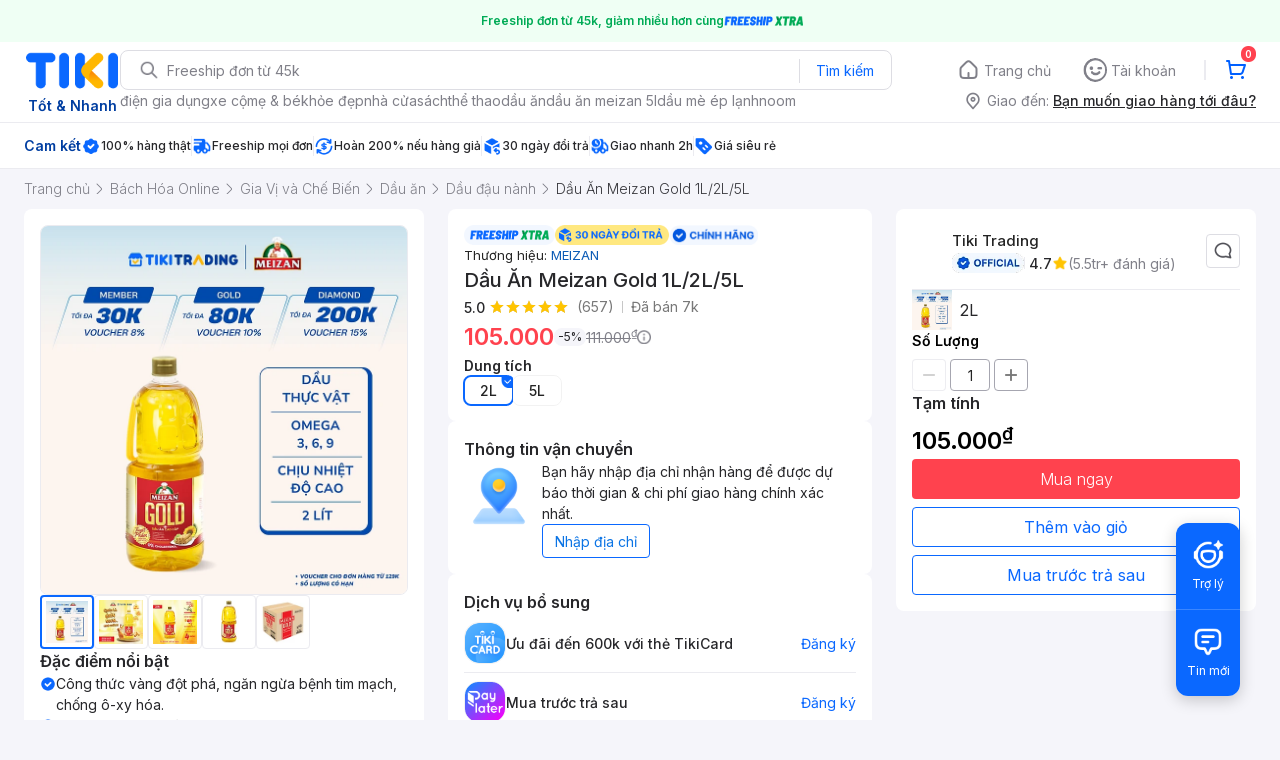

--- FILE ---
content_type: text/html; charset=utf-8
request_url: https://ti.ki/Os4/03NVXDPI?TIKI_URI=https%3A%2F%2Ftiki.vn%2Fdau-an-meizan-gold-1l-2l-5l-p133683792.html%3Fspid%3D4319479&utm_term=TAPM.QTEwMDEwOTM0OXwyODY4ODAzNzEwMDUyNTF8OTk5OXwzfDA6NDQuMTkyLjQ0LjMwOlBDOlVua25vd24%3D_TAPP.A100109349_TAPT.TI2
body_size: 1951
content:
<!DOCTYPE html><html><head><meta name="viewport" content="width=device-width"/><meta charSet="utf-8"/><title>Mua Dầu Ăn Meizan Gold 1L / 2L / 5L - 2L tại Tiki Trading</title><meta name="description" content="Dầu Ăn Meizan Gold 1L / 2L / 5L - 2L tại Tiki Trading giá cực tốt, hoàn tiền 111% nếu hàng giả, nhiều mã giảm giá hôm nay, freeship, giao nhanh 2h. Mua hàng nhanh chóng, thanh toán an toàn tại Tiki. Mua ngay!"/><meta property="og:title" content="Mua Dầu Ăn Meizan Gold 1L / 2L / 5L - 2L tại Tiki Trading"/><meta property="og:type" content="website"/><meta property="og:description" content="Dầu Ăn Meizan Gold 1L / 2L / 5L - 2L tại Tiki Trading giá cực tốt, hoàn tiền 111% nếu hàng giả, nhiều mã giảm giá hôm nay, freeship, giao nhanh 2h. Mua hàng nhanh chóng, thanh toán an toàn tại Tiki. Mua ngay!"/><meta property="og:image" content="https://salt.tikicdn.com/cache/280x280/ts/product/ff/94/13/9e0e03255499cbc499238b7f579fc7c8.png"/><meta property="og:url" content="https://tiki.vn/dau-an-meizan-gold-1l-2l-5l-p133683792.html?spid=4319479"/><meta property="fb:app_id" content="220558114759707"/><meta property="al:ios:app_store_id" content="958100553"/><meta property="al:ios:app_name" content="Tiki"/><meta property="al:ios:url" content="https://tiki.vn/dau-an-meizan-gold-1l-2l-5l-p133683792.html?spid=4319479&amp;utm_source=adpia.vn&amp;utm_medium=tiki-aff&amp;utm_campaign=AFF_NBR_ADP_UNK_TIKIVN-03NVXDPI_ALL_VN_ALL_UNK_UNK_TAPX.eb83b402-2811-41c6-9746-698d38dfc3b3_TAPU.0579661f-c26e-4a9a-af03-7aee187a85d4&amp;utm_content=Adpia+Office+Link&amp;utm_term=TAPM.QTEwMDEwOTM0OXwyODY4ODAzNzEwMDUyNTF8OTk5OXwzfDA6NDQuMTkyLjQ0LjMwOlBDOlVua25vd24%3D_TAPP.A100109349_TAPT.TI2&amp;tclid=b456758b-9b8f-4573-9108-a35be03d0cf1&amp;fsl=true&amp;isOpenStore=false&amp;trackId=6973ecf64313b396e544b133&amp;osName=Mac&amp;deepLink=tikivn%3A%2F%2Fproducts%2F133683792%3Fspid%3D4319479%26utm_source%3Dadpia.vn%26utm_medium%3Dtiki-aff%26utm_campaign%3DAFF_NBR_ADP_UNK_TIKIVN-03NVXDPI_ALL_VN_ALL_UNK_UNK_TAPX.eb83b402-2811-41c6-9746-698d38dfc3b3_TAPU.0579661f-c26e-4a9a-af03-7aee187a85d4%26utm_content%3DAdpia%2BOffice%2BLink%26utm_term%3DTAPM.QTEwMDEwOTM0OXwyODY4ODAzNzEwMDUyNTF8OTk5OXwzfDA6NDQuMTkyLjQ0LjMwOlBDOlVua25vd24%253D_TAPP.A100109349_TAPT.TI2%26tclid%3Db456758b-9b8f-4573-9108-a35be03d0cf1&amp;clickId=32f24f4b-f90b-4d2e-8093-8a6b21f834b7&amp;fullUrl=https%3A%2F%2Fti.ki%2FOs4%2F03NVXDPI%3FTIKI_URI%3Dhttps%253A%252F%252Ftiki.vn%252Fdau-an-meizan-gold-1l-2l-5l-p133683792.html%253Fspid%253D4319479%26utm_term%3DTAPM.QTEwMDEwOTM0OXwyODY4ODAzNzEwMDUyNTF8OTk5OXwzfDA6NDQuMTkyLjQ0LjMwOlBDOlVua25vd24%253D_TAPP.A100109349_TAPT.TI2&amp;isFBApp=false&amp;deepLinkData=&amp;hash=03NVXDPI"/><meta property="al:android:url" content="https://ti.ki/Os4/03NVXDPI?TIKI_URI=https%3A%2F%2Ftiki.vn%2Fdau-an-meizan-gold-1l-2l-5l-p133683792.html%3Fspid%3D4319479&amp;utm_term=TAPM.QTEwMDEwOTM0OXwyODY4ODAzNzEwMDUyNTF8OTk5OXwzfDA6NDQuMTkyLjQ0LjMwOlBDOlVua25vd24%3D_TAPP.A100109349_TAPT.TI2"/><meta property="al:android:app_name" content="Tiki"/><meta property="al:android:package" content="vn.tiki.app.tikiandroid"/><meta name="next-head-count" content="16"/><noscript data-n-css=""></noscript><script defer="" nomodule="" src="https://ti-ki.tikicdn.com/_next/static/chunks/polyfills-5cd94c89d3acac5f.js"></script><script src="https://ti-ki.tikicdn.com/_next/static/chunks/webpack-a56c6cd851c9a938.js" defer=""></script><script src="https://ti-ki.tikicdn.com/_next/static/chunks/framework-7d0dc5588c5f0fc5.js" defer=""></script><script src="https://ti-ki.tikicdn.com/_next/static/chunks/main-4621c02e0c5dfd0a.js" defer=""></script><script src="https://ti-ki.tikicdn.com/_next/static/chunks/pages/_app-a2c00c692bc5e9ff.js" defer=""></script><script src="https://ti-ki.tikicdn.com/_next/static/chunks/dfd19d20-904d0446025b3c6c.js" defer=""></script><script src="https://ti-ki.tikicdn.com/_next/static/chunks/e971612a-ae7c0c334c5fb78e.js" defer=""></script><script src="https://ti-ki.tikicdn.com/_next/static/chunks/606-5b4f61dcd6e2814e.js" defer=""></script><script src="https://ti-ki.tikicdn.com/_next/static/chunks/350-3e88387f6e6b19bb.js" defer=""></script><script src="https://ti-ki.tikicdn.com/_next/static/chunks/pages/%5Bhash%5D/%5Bvariation%5D-ac51ca821fc4ae58.js" defer=""></script><script src="https://ti-ki.tikicdn.com/_next/static/JlwvDtNYUW3TmCtvkvzRL/_buildManifest.js" defer=""></script><script src="https://ti-ki.tikicdn.com/_next/static/JlwvDtNYUW3TmCtvkvzRL/_ssgManifest.js" defer=""></script><script src="https://ti-ki.tikicdn.com/_next/static/JlwvDtNYUW3TmCtvkvzRL/_middlewareManifest.js" defer=""></script></head><body><div id="__next" data-reactroot=""></div><script id="__NEXT_DATA__" type="application/json">{"props":{"pageProps":{"metaData":{"ogTitle":"Mua Dầu Ăn Meizan Gold 1L / 2L / 5L - 2L tại Tiki Trading","ogUrl":"https://tiki.vn/dau-an-meizan-gold-1l-2l-5l-p133683792.html?spid=4319479","ogType":"website","ogImage":{"url":"https://salt.tikicdn.com/cache/280x280/ts/product/ff/94/13/9e0e03255499cbc499238b7f579fc7c8.png","width":null,"height":null,"type":"png"},"ogDescription":"Dầu Ăn Meizan Gold 1L / 2L / 5L - 2L tại Tiki Trading giá cực tốt, hoàn tiền 111% nếu hàng giả, nhiều mã giảm giá hôm nay, freeship, giao nhanh 2h. Mua hàng nhanh chóng, thanh toán an toàn tại Tiki. Mua ngay!"},"fullUrl":"https://ti.ki/Os4/03NVXDPI?TIKI_URI=https%3A%2F%2Ftiki.vn%2Fdau-an-meizan-gold-1l-2l-5l-p133683792.html%3Fspid%3D4319479\u0026utm_term=TAPM.QTEwMDEwOTM0OXwyODY4ODAzNzEwMDUyNTF8OTk5OXwzfDA6NDQuMTkyLjQ0LjMwOlBDOlVua25vd24%3D_TAPP.A100109349_TAPT.TI2","redirectTo":"https://tiki.vn/dau-an-meizan-gold-1l-2l-5l-p133683792.html?spid=4319479\u0026utm_source=adpia.vn\u0026utm_medium=tiki-aff\u0026utm_campaign=AFF_NBR_ADP_UNK_TIKIVN-03NVXDPI_ALL_VN_ALL_UNK_UNK_TAPX.eb83b402-2811-41c6-9746-698d38dfc3b3_TAPU.0579661f-c26e-4a9a-af03-7aee187a85d4\u0026utm_content=Adpia+Office+Link\u0026utm_term=TAPM.QTEwMDEwOTM0OXwyODY4ODAzNzEwMDUyNTF8OTk5OXwzfDA6NDQuMTkyLjQ0LjMwOlBDOlVua25vd24%3D_TAPP.A100109349_TAPT.TI2\u0026tclid=b456758b-9b8f-4573-9108-a35be03d0cf1\u0026fsl=true\u0026isOpenStore=false\u0026trackId=6973ecf64313b396e544b133\u0026osName=Mac\u0026deepLink=tikivn%3A%2F%2Fproducts%2F133683792%3Fspid%3D4319479%26utm_source%3Dadpia.vn%26utm_medium%3Dtiki-aff%26utm_campaign%3DAFF_NBR_ADP_UNK_TIKIVN-03NVXDPI_ALL_VN_ALL_UNK_UNK_TAPX.eb83b402-2811-41c6-9746-698d38dfc3b3_TAPU.0579661f-c26e-4a9a-af03-7aee187a85d4%26utm_content%3DAdpia%2BOffice%2BLink%26utm_term%3DTAPM.QTEwMDEwOTM0OXwyODY4ODAzNzEwMDUyNTF8OTk5OXwzfDA6NDQuMTkyLjQ0LjMwOlBDOlVua25vd24%253D_TAPP.A100109349_TAPT.TI2%26tclid%3Db456758b-9b8f-4573-9108-a35be03d0cf1\u0026clickId=32f24f4b-f90b-4d2e-8093-8a6b21f834b7\u0026fullUrl=https%3A%2F%2Fti.ki%2FOs4%2F03NVXDPI%3FTIKI_URI%3Dhttps%253A%252F%252Ftiki.vn%252Fdau-an-meizan-gold-1l-2l-5l-p133683792.html%253Fspid%253D4319479%26utm_term%3DTAPM.QTEwMDEwOTM0OXwyODY4ODAzNzEwMDUyNTF8OTk5OXwzfDA6NDQuMTkyLjQ0LjMwOlBDOlVua25vd24%253D_TAPP.A100109349_TAPT.TI2\u0026isFBApp=false\u0026deepLinkData=\u0026hash=03NVXDPI","userAgent":"Mozilla/5.0 (Macintosh; Intel Mac OS X 10_15_7) AppleWebKit/537.36 (KHTML, like Gecko) Chrome/131.0.0.0 Safari/537.36; ClaudeBot/1.0; +claudebot@anthropic.com)","deviceInfo":{"client":{"type":"browser","name":"Chrome","version":"131.0","engine":"Blink","engineVersion":""},"os":{"name":"Mac","version":"10.15","platform":""},"device":{"type":"desktop","brand":"Apple","model":""},"bot":{"name":"Generic Bot","category":"","url":"","producer":{"name":"","url":""}}},"hash":"03NVXDPI"}},"page":"/[hash]/[variation]","query":{"TIKI_URI":"https://tiki.vn/dau-an-meizan-gold-1l-2l-5l-p133683792.html?spid=4319479","utm_term":"TAPM.QTEwMDEwOTM0OXwyODY4ODAzNzEwMDUyNTF8OTk5OXwzfDA6NDQuMTkyLjQ0LjMwOlBDOlVua25vd24=_TAPP.A100109349_TAPT.TI2","hash":"Os4","variation":"03NVXDPI"},"buildId":"JlwvDtNYUW3TmCtvkvzRL","assetPrefix":"https://ti-ki.tikicdn.com","isFallback":false,"customServer":true,"gip":true,"scriptLoader":[]}</script></body></html>

--- FILE ---
content_type: application/javascript; charset=UTF-8
request_url: https://frontend.tikicdn.com/_desktop-next/_next/static/chunks/27509.4b293fa69ce6b562.js
body_size: 3900
content:
"use strict";(self.webpackChunk_N_E=self.webpackChunk_N_E||[]).push([[27509],{41581:function(n,t,e){e.d(t,{Z:function(){return _}});var i=e(85034),o=e(70169),r=e(19989),l=e(24246),c=e(5016),a=e(27378),s=e(61403),d=e.n(s),u=e(94822);function p(){var n=(0,r.Z)(["\n\tposition: relative;\n\tpadding: 8px 8px;\n"]);return p=function(){return n},n}function f(){var n=(0,r.Z)(["\n\tpadding: 0px calc(28px + 16px);\n"]);return f=function(){return n},n}function h(){var n=(0,r.Z)(["\n\ttext-align: center;\n\n\tdisplay: -webkit-box;\n\t-webkit-box-orient: vertical;\n\t-webkit-line-clamp: 1;\n\toverflow: hidden;\n\tmax-height: 32px;\n\tword-break: break-word;\n\tcolor: #27272a;\n\ttext-align: center;\n\tfont-family: Inter;\n\tfont-size: 16px;\n\tfont-weight: 600;\n\tline-height: 150%; /* 24px */\n"]);return h=function(){return n},n}function x(){var n=(0,r.Z)(["\n\theight: 1px;\n\tbackground-color: ",";\n"]);return x=function(){return n},n}function g(){var n=(0,r.Z)(["\n\tdisplay: flex;\n\twidth: 32px;\n\theight: 32px;\n\tjustify-content: center;\n\talign-items: center;\n\tflex-shrink: 0;\n"]);return g=function(){return n},n}function v(){var n=(0,r.Z)(["\n\tposition: absolute;\n\ttop: 4px;\n\tright: 8px;\n\tdisplay: flex;\n\talign-items: center;\n\tjustify-content: center;\n\tbackground: none;\n\tborder: none;\n\tpadding: 0;\n"]);return v=function(){return n},n}var m=u.default.div.withConfig({componentId:"sc-a97d82f-0"})(p()),b=u.default.div.withConfig({componentId:"sc-a97d82f-1"})(f()),w=u.default.div.withConfig({componentId:"sc-a97d82f-2"})(h()),y=u.default.div.withConfig({componentId:"sc-a97d82f-3"})(x(),c.O9.gray_20),j=u.default.img.attrs((function(n){return{src:"https://salt.tikicdn.com/ts/brickv2og/43/53/da/fe977baecb94a25778372c7b6147c8e8.png",alt:"close-bottom-sheet"}}))(g()),k=u.default.button.withConfig({componentId:"sc-a97d82f-4"})(v()),C=function(n){var t=n.title,e=n.onClose;return(0,l.jsxs)(l.Fragment,{children:[(0,l.jsxs)(m,{children:[(0,l.jsx)(b,{children:(0,l.jsx)(w,{children:t})}),(0,l.jsx)(k,{onClick:e,children:(0,l.jsx)(j,{})})]}),(0,l.jsx)(y,{})]})};function Z(){var n=(0,r.Z)(["\n  .package-bottom-sheet.ReactModal__Content {\n    transition: all 300ms ease-in;\n    transform: translateY(130%);\n  }\n  .package-bottom-sheet.ReactModal__Content--after-open {\n    transition: all 300ms ease-out;\n    transform: translateY(0);\n  }\n  .package-bottom-sheet.ReactModal__Content--before-close {\n    transition: all 300ms ease-in;\n    transform: translateY(130%);\n  }\n"]);return Z=function(){return n},n}function I(){var n=(0,r.Z)(["\n\toverflow-y: auto !important;\n"]);return I=function(){return n},n}var O=(0,u.createGlobalStyle)(Z()),N=u.default.div.withConfig({componentId:"sc-c53601f9-0"})(I());function T(){var n=(0,r.Z)(["\n  ","\n"]);return T=function(){return n},n}var M,S=(0,u.createGlobalStyle)(T(),(function(n){return n.isOpen?"\n  html {\n    overflow: hidden;\n    -webkit-overflow-scrolling: touch;\n  }\n  body {\n    overflow: hidden;\n    -webkit-overflow-scrolling: touch;\n  }\n  ":""})),z=function(){if(void 0!==M){var n=-parseInt(document.body.style.top,10),t=-parseInt(document.body.style.left,10);document.body.style.position=M.position,document.body.style.top=M.top,document.body.style.left=M.left,window.scrollTo(t,n),M=void 0}},_=function(n){var t=n.isOpen,e=n.onClose,r=void 0===e?function(){}:e,s=n.headerTitle,u=n.children,p=n.overlayStyle,f=void 0===p?{}:p,h=n.contentStyle,x=void 0===h?{}:h,g=n.mainContentStyle,v=void 0===g?{}:g,m=n.modalProps,b=void 0===m?{}:m,w=n.sheetHeaderComp,y=window.navigator&&window.navigator.platform&&(/iP(ad|hone|od)/.test(window.navigator.platform)||"MacIntel"===window.navigator.platform&&window.navigator.maxTouchPoints>1);(0,a.useEffect)((function(){return y&&(t?window.requestAnimationFrame((function(){if(void 0===M){M={position:document.body.style.position,top:document.body.style.top,left:document.body.style.left};var n=window.scrollY,t=window.scrollX,e=window.innerHeight;document.body.style.position="fixed",document.body.style.top="".concat(-n,"px"),document.body.style.left="".concat(-t,"px"),setTimeout((function(){return window.requestAnimationFrame((function(){var t=e-window.innerHeight;t&&n>=e&&(document.body.style.top=-(n+t))}))}),300)}})):z()),function(){z()}}),[t]);var j=function(){r()},k={zIndex:100,backgroundColor:c.O9.tikiNgonOverlay},Z={position:"absolute",left:0,right:0,bottom:0,padding:0,display:"flex",flexDirection:"column",border:"none",outline:"none",background:c.O9.white,color:c.O9.gray_90,minHeight:"20vh",maxHeight:"calc(var(--mobile-vh) - 56px - 24px)",borderTopLeftRadius:8,borderTopRightRadius:8,overflow:"hidden"};return(0,l.jsxs)(l.Fragment,{children:[(0,l.jsx)(O,{isOpen:t}),(0,l.jsx)(S,{isOpen:t}),(0,l.jsx)(d(),(0,o.Z)((0,i.Z)({isOpen:t,onRequestClose:j,closeTimeoutMS:200,style:{overlay:(0,i.Z)({},k,f),content:(0,i.Z)({},Z,x)},className:"package-bottom-sheet",ariaHideApp:!1},b),{children:(0,l.jsxs)(l.Fragment,{children:[w?w():s&&(0,l.jsx)(C,{title:s,onClose:j}),(0,l.jsx)(N,{style:v,children:u})]})}))]})}},27509:function(n,t,e){e.r(t),e.d(t,{default:function(){return U}});var i=e(24246),o=e(23615),r=e.n(o),l=e(27378),c=e(90104),a=e.n(c),s=e(41581),d=e(39818),u=e(19989),p=e(94822);function f(){var n=(0,u.Z)(["\n\tdisplay: flex;\n\theight: 40px;\n\tjustify-content: center;\n\talign-items: center;\n\talign-self: stretch;\n\tposition: sticky;\n\ttop: 0;\n\tbackground: white;\n\tcolor: var(--Sheet-Title---Text---Default, #27272a);\n\tfont-family: Inter;\n\tfont-size: 16px;\n\tfont-weight: 600;\n\tline-height: 24px;\n\ttext-align: center;\n\n\tborder-bottom: 1px solid #ebebf0;\n"]);return f=function(){return n},n}function h(){var n=(0,u.Z)(["\n\tmargin: 12px 16px;\n\tpadding: 8px 12px;\n\theight: 40px;\n\tbackground: #0a68ff;\n\tcolor: white;\n\tfont-size: 16px;\n\tline-height: 400;\n\tline-height: 24px;\n\tborder-radius: 4px;\n\ttext-align: center;\n\tcursor: pointer;\n"]);return h=function(){return n},n}function x(){var n=(0,u.Z)(["\n\tdisplay: flex;\n\tflex-direction: column;\n\tpadding: 12px 16px 12px 16px;\n\t.title {\n\t\tfont-size: 14px;\n\t\tfont-weight: 600;\n\t\tline-height: 21px;\n\t\tdisplay: inline-flex;\n\t\talign-items: center;\n\t\tgap: 4px;\n\t\tmargin: 4px 0px;\n\t}\n\n\tul {\n\t\tmargin-block-start: 0;\n\t\tmargin-block-end: 0;\n\t\tpadding-inline-start: 20px;\n\t\tpadding-inline-end: 12px;\n\t}\n\n\t.text {\n\t\tgap: 3px;\n\t\tfont-size: 14px;\n\t\tline-height: 21px;\n\t\tfont-weight: 400;\n\t\tcolor: #27272a;\n\t}\n"]);return x=function(){return n},n}var g=p.default.div.withConfig({componentId:"sc-b705576a-0"})(f()),v=p.default.div.withConfig({componentId:"sc-b705576a-1"})(h()),m=p.default.div.withConfig({componentId:"sc-b705576a-2"})(x()),b=function(n){var t=n.isOpen,e=n.title,o=void 0===e?"Khuy\u1ebfn m\xe3i v\u1eadn chuy\u1ec3n":e,r=n.onClosePopup,l=n.children;return(0,i.jsxs)(s.Z,{isOpen:t,onClose:r,children:[(0,i.jsxs)(g,{children:[(0,i.jsx)("div",{children:o}),(0,i.jsx)(d.Z,{src:"https://salt.tikicdn.com/ts/upload/bb/a8/96/96edf0241aac5851f4913ef242a5abb4.png",width:24,height:24,alt:"close-icon",onClick:r,style:{cursor:"pointer",position:"absolute",right:12,top:8}})]}),(0,i.jsx)(m,{children:l}),(0,i.jsx)("div",{style:{borderTop:"1px solid #ebebf0"},children:(0,i.jsx)(v,{onClick:r,children:"\u0110\xe3 hi\u1ec3u"})})]})};b.propTypes={title:r().string,children:r().element,onClosePopup:r().func,isOpen:r().bool};var w=b,y=e(85034),j=e(70169),k=e(56537);function C(){var n=(0,u.Z)(["\n\tcursor: pointer;\n"]);return C=function(){return n},n}function Z(){var n=(0,u.Z)(["\n\tfont-size: 14px;\n\tline-height: 21px;\n\tfont-weight: 400;\n\tcolor: #27272a;\n\tbackground-color: #fff;\n\tborder: solid 0.5px #ebebf0;\n\tborder-radius: 12px;\n\tbox-shadow: 0px 4px 16px 0px rgba(0, 0, 0, 0.2);\n\tmin-width: 319px;\n\n\t.title {\n\t\tfont-weight: 600;\n\t\tdisplay: inline-flex;\n\t\talign-items: center;\n\t\tgap: 4px;\n\t}\n"]);return Z=function(){return n},n}function I(){var n=(0,u.Z)(["\n\tdisplay: flex;\n\talign-items: center;\n\tjustify-content: space-between;\n\tgap: 8px;\n\tpadding: 12px;\n\n\t.close-icon {\n\t\tcursor: pointer;\n\t}\n"]);return I=function(){return n},n}function O(){var n=(0,u.Z)(["\n\tdisplay: flex;\n\tflex-direction: column;\n\tpadding: 0px 12px;\n\n\tul {\n\t\tmargin-block-start: 0;\n\t\tmargin-block-end: 0;\n\t\tpadding-inline-start: 20px;\n\t\tpadding-inline-end: 12px;\n\t}\n\n\t.title {\n\t\tmargin: 4px 0px;\n\t}\n\n\t.text {\n\t\tgap: 3px;\n\t\tfont-size: 14px;\n\t\tline-height: 21px;\n\t\tfont-weight: 400;\n\t\tcolor: #27272a;\n\t}\n"]);return O=function(){return n},n}function N(){var n=(0,u.Z)(["\n\tmargin: 12px 0px;\n\tpadding: 8px 12px;\n\theight: 40px;\n\tbackground: #0a68ff;\n\tcolor: white;\n\tfont-size: 16px;\n\tline-height: 400;\n\tline-height: 24px;\n\tborder-radius: 4px;\n\ttext-align: center;\n\tcursor: pointer;\n"]);return N=function(){return n},n}var T=p.default.div.withConfig({componentId:"sc-f6599889-0"})(C()),M=p.default.div.withConfig({componentId:"sc-f6599889-1"})(Z()),S=p.default.div.withConfig({componentId:"sc-f6599889-2"})(I()),z=p.default.div.withConfig({componentId:"sc-f6599889-3"})(O()),_=p.default.div.withConfig({componentId:"sc-f6599889-4"})(N()),P=function(n){var t=n.isOpen,e=n.title,o=void 0===e?"Khuy\u1ebfn m\xe3i v\u1eadn chuy\u1ec3n":e,r=n.onOpenPopup,l=n.onClosePopup,c=n.children,a={open:t,arrow:!0,position:"right top",on:["click","hover","focus"],onOpen:r,onClose:l,offsetY:-14,offsetX:4,arrowStyle:{width:20,height:10},trigger:(0,i.jsx)(T,{children:(0,i.jsx)(d.Z,{src:"https://salt.tikicdn.com/ts/ta/c1/c0/8f/1c42c78c42d4355130fa4a4ef9036892.png",width:16,height:16,alt:"info-icon"})})};return(0,i.jsx)(k.Z,(0,j.Z)((0,y.Z)({},a),{children:(0,i.jsxs)(M,{children:[(0,i.jsxs)(S,{children:[(0,i.jsx)("div",{className:"title",children:o}),(0,i.jsx)(d.Z,{src:"https://salt.tikicdn.com/ts/ta/05/3f/3c/8652f1503e354a93d0eb44e9fd878434.png",width:16,height:16,alt:"close-icon",className:"close-icon",onClick:l})]}),(0,i.jsxs)(z,{children:[c,(0,i.jsx)(_,{onClick:l,children:"\u0110\xe3 hi\u1ec3u"})]})]})}))};P.propTypes={title:r().string,children:r().element,onClosePopup:r().func,isOpen:r().bool};var H=P;function R(){var n=(0,u.Z)(["\n  .popup-content {\n    & > div:first-child {\n      z-index: 999 !important;\n      top: 24px !important;\n      left: 1px !important;\n    }\n  }\n"]);return R=function(){return n},n}function F(){var n=(0,u.Z)(["\n\tdisplay: flex;\n\talign-items: center;\n\tgap: 4px;\n"]);return F=function(){return n},n}function Y(){var n=(0,u.Z)(["\n\tdisplay: inline-flex;\n\talign-items: center;\n\tgap: 4px;\n\t.badge {\n\t\tflex-shrink: 0;\n\t}\n\t& > div {\n\t\tdisplay: inline-flex;\n\t\talign-items: center;\n\t\tgap: 4px;\n\t}\n\t&.isMobile {\n\t\twidth: 100%;\n\t}\n"]);return Y=function(){return n},n}function q(){var n=(0,u.Z)(["\n\t\t\tfont-size: 12px;\n\t\t\tfont-weight: 400;\n\t\t\tline-height: 18px;\n\t\t"]);return q=function(){return n},n}function A(){var n=(0,u.Z)(["\n\tfont-size: 14px;\n\tfont-weight: 500;\n\tline-height: 21px;\n\tcolor: #27272a;\n\twhite-space: break-spaces;\n\t","\n"]);return A=function(){return n},n}function E(){var n=(0,u.Z)(["\n\tcursor: pointer;\n"]);return E=function(){return n},n}var G=(0,p.createGlobalStyle)(R()),D=p.default.div.withConfig({componentId:"sc-d0c6782c-0"})(F()),K=p.default.div.withConfig({componentId:"sc-d0c6782c-1"})(Y()),X=p.default.div.withConfig({componentId:"sc-d0c6782c-2"})(A(),(function(n){return(null===n||void 0===n?void 0:n.isMobile)&&(0,p.css)(q())})),L=(p.default.div.withConfig({componentId:"sc-d0c6782c-3"})(E()),function(n){var t=n.text,e=n.icon,o=n.isMobile,r=n.onClick,l=n.className,c=n.children;return(0,i.jsx)(K,{onClick:r,className:"".concat(l," ").concat(o?"isMobile":""),children:(0,i.jsxs)("div",{style:{flexWrap:"wrap"},children:[(0,i.jsx)(d.Z,{src:null===e||void 0===e?void 0:e.url,width:null===e||void 0===e?void 0:e.width,height:null===e||void 0===e?void 0:e.height,alt:"freeship-icon",className:"badge"}),(0,i.jsx)(X,{isMobile:o,children:t}),c]})})});L.propTypes={text:r().string,icon:r().shape({height:r().number,width:r().number,url:r().string}),isMobile:r().bool,onClick:r().func,children:r().element,className:r().string};var W=L,B=function(n){var t,e,o=n.tooltip,r=n.isHaveSubtitles;return o?void 0!==r&&r?(0,i.jsx)(i.Fragment,{children:null===o||void 0===o||null===(e=o.subtitles)||void 0===e?void 0:e.map((function(n,t){var e,o,r,l;return(0,i.jsxs)("div",{children:[(0,i.jsxs)("div",{className:"title",children:[null===n||void 0===n?void 0:n.title,(null===n||void 0===n?void 0:n.icon)&&(0,i.jsx)(d.Z,{src:null===n||void 0===n||null===(e=n.icon)||void 0===e?void 0:e.url,width:null===n||void 0===n||null===(o=n.icon)||void 0===o?void 0:o.width,height:null===n||void 0===n||null===(r=n.icon)||void 0===r?void 0:r.height,alt:"freeship-icon",className:"badge"})]}),(0,i.jsx)("ul",{children:null===n||void 0===n||null===(l=n.list)||void 0===l?void 0:l.map((function(n,t){return(0,i.jsx)("li",{className:"text",children:n},t)}))})]},t)}))}):(0,i.jsx)("ul",{children:null===o||void 0===o||null===(t=o.list)||void 0===t?void 0:t.map((function(n,t){return(0,i.jsx)("li",{className:"text",children:n},t)}))}):null};B.propTypes={tooltip:r().shape({title:r().string,list:r().arrayOf(r().shape),subtitles:r().arrayOf(r().shape)}),isHaveSubtitles:r().bool};var J=B,Q=function(n){var t=n.text,e=n.icon,o=n.tooltip,r=n.isMobile,c=void 0!==r&&r,s=n.className,d=void 0===s?"":s,u=(0,l.useState)(!1),p=u[0],f=u[1],h=!a()(null===o||void 0===o?void 0:o.subtitles),x=c?w:H;return(0,i.jsxs)(D,{children:[(0,i.jsx)(G,{}),(0,i.jsx)(W,{text:t,icon:e,className:d,isMobile:c,onClick:function(){return c?f(!p):{}},showIconInfo:!1,children:(0,i.jsx)(x,{title:null===o||void 0===o?void 0:o.title,isOpen:p,onOpenPopup:function(){return f(!0)},onClosePopup:function(){return f(!1)},children:(0,i.jsx)(J,{tooltip:o,isHaveSubtitles:h})})})]})};Q.propTypes={text:r().string,icon:r().shape({height:r().number,width:r().number,url:r().string}),tooltip:r().shape({title:r().string,list:r().arrayOf(r().shape),subtitles:r().arrayOf(r().shape)}),isMobile:r().bool,className:r().string};var U=Q}}]);

--- FILE ---
content_type: application/javascript; charset=UTF-8
request_url: https://ti-ki.tikicdn.com/_next/static/JlwvDtNYUW3TmCtvkvzRL/_buildManifest.js
body_size: 171
content:
self.__BUILD_MANIFEST=function(s,a,i,t){return{__rewrites:{beforeFiles:[],afterFiles:[],fallback:[]},"/":["static/chunks/pages/index-4b1a35b20a1811f4.js"],"/_error":["static/chunks/pages/_error-103239c933fa5799.js"],"/m":["static/chunks/pages/m-187f6a19fdcd9974.js"],"/tikiiiiiii":["static/chunks/pages/tikiiiiiii-e665d5e5cec12e85.js"],"/tk":["static/chunks/pages/tk-b1a68b2d2228069f.js"],"/[hash]":[s,a,i,t,"static/chunks/pages/[hash]-82f64ad15f374f7b.js"],"/[hash]/[variation]":[s,a,i,t,"static/chunks/pages/[hash]/[variation]-ac51ca821fc4ae58.js"],sortedPages:["/","/_app","/_error","/m","/tikiiiiiii","/tk","/[hash]","/[hash]/[variation]"]}}("static/chunks/dfd19d20-904d0446025b3c6c.js","static/chunks/e971612a-ae7c0c334c5fb78e.js","static/chunks/606-5b4f61dcd6e2814e.js","static/chunks/350-3e88387f6e6b19bb.js"),self.__BUILD_MANIFEST_CB&&self.__BUILD_MANIFEST_CB();

--- FILE ---
content_type: application/javascript; charset=UTF-8
request_url: https://frontend.tikicdn.com/_desktop-next/_next/static/chunks/comp.PDP.ProductInfo.BundleDeal.d428097e37200d11.js
body_size: 774
content:
"use strict";(self.webpackChunk_N_E=self.webpackChunk_N_E||[]).push([[78086],{7982:function(e,n,a){a.r(n),a.d(n,{default:function(){return f}});var l=a(24246),t=a(27378),i=a(65218),u=a.n(i),o=a(72927),r=a(39818),s=a(77379),c=(a(34583),a(40582),a(37254),u()((function(){return Promise.all([a.e(737),a.e(97329),a.e(35301),a.e(21164),a.e(69772)]).then(a.bind(a,61008))}),{loadableGenerated:{webpack:function(){return[61008]}},ssr:!1,loading:function(){return null}})),d=u()((function(){return Promise.all([a.e(737),a.e(97329),a.e(35301),a.e(21164),a.e(69772)]).then(a.bind(a,53122))}),{loadableGenerated:{webpack:function(){return[53122]}},ssr:!1,loading:function(){return null}}),f=function(){var e=(0,s.Z)(),n=e.isHaveBundleDeal,a=e.bundleDeal,i=(0,t.useState)(!1),u=i[0],f=i[1],b=(0,t.useCallback)((function(){f(!0)}),[]),p=(0,t.useCallback)((function(){f(!1)}),[]);return n?(0,l.jsxs)(o.Qf,{children:[(0,l.jsxs)(o.lM,{onClick:b,style:{display:"flex",alignItems:"center",justifyContent:"space-between",cursor:"pointer"},children:[(0,l.jsx)(o.lM,{children:"Mua k\xe8m gi\u1ea3m th\xeam"}),(0,l.jsx)(r.Z,{src:"https://salt.tikicdn.com/ts/upload/16/42/c1/23a144e53aadf0357f6cd2c98b525902.png",width:20,height:20,alt:"right-arrow"})]}),(0,l.jsxs)(o.pO,{children:[(0,l.jsx)(c,{onOpenDetail:b,data:a}),u&&(0,l.jsx)(d,{isOpen:u,onClose:p,data:a})]})]}):null}},77379:function(e,n,a){var l=a(99729),t=a.n(l),i=a(90104),u=a.n(i),o=a(27378),r=a(37254),s=a(18191),c=a(40582);n.Z=function(){var e=(0,r.v9)(c.yy),n=e.response,a=(void 0===n?{}:n).bundleDeal,l=e.loading,i=(0,r.v9)(s.ZG),d=i.response,f=void 0===d?{}:d,b=i.loading,p=(0,o.useMemo)((function(){return!u()(t()(a,"data"))}),[a]);return{isHaveComboDeal:(0,o.useMemo)((function(){return!u()(null===f||void 0===f?void 0:f.items)}),[f]),isHaveBundleDeal:p,comboDeal:f,bundleDeal:a,bundleDealLoading:l,comboDealLoading:b}}}}]);

--- FILE ---
content_type: application/javascript; charset=UTF-8
request_url: https://frontend.tikicdn.com/_desktop-next/_next/static/chunks/comp.PDP.ProductInfo.ComboDeal.857f19d3da3dfe88.js
body_size: 619
content:
"use strict";(self.webpackChunk_N_E=self.webpackChunk_N_E||[]).push([[98173],{97985:function(e,n,l){l.r(n);var i=l(24246),o=l(65218),a=l.n(o),u=l(95019),r=l(72927),s=l(77379),d=a()((function(){return l.e(47340).then(l.bind(l,68624))}),{loadableGenerated:{webpack:function(){return[68624]}},ssr:!1,loading:function(){return null}});n.default=function(){var e,n=(0,s.Z)(),l=n.isHaveComboDeal,o=n.comboDeal,a=null!==o&&void 0!==o?o:{},t=a.view_more_url,c=a.view_more_text,v=a.new_combo,m=a.items,b=void 0===m?[]:m;return!l||(null===b||void 0===b?void 0:b.length)<=1?null:(0,i.jsxs)(r.Qf,{children:[(0,i.jsx)(r.lM,{children:(0,i.jsxs)("div",{className:"wrapper",children:[(0,i.jsx)(r.lM,{children:null!==(e=null===v||void 0===v?void 0:v.title)&&void 0!==e?e:"Mua nhi\u1ec1u gi\u1ea3m s\xe2u"}),t&&(0,i.jsx)(u.Z,{route:t,isSPA:!0,children:(0,i.jsx)("span",{className:"see-all",children:c})})]})}),(0,i.jsx)(r.pO,{children:(0,i.jsx)(d,{data:o})})]})}},77379:function(e,n,l){var i=l(99729),o=l.n(i),a=l(90104),u=l.n(a),r=l(27378),s=l(37254),d=l(18191),t=l(40582);n.Z=function(){var e=(0,s.v9)(t.yy),n=e.response,l=(void 0===n?{}:n).bundleDeal,i=e.loading,a=(0,s.v9)(d.ZG),c=a.response,v=void 0===c?{}:c,m=a.loading,b=(0,r.useMemo)((function(){return!u()(o()(l,"data"))}),[l]);return{isHaveComboDeal:(0,r.useMemo)((function(){return!u()(null===v||void 0===v?void 0:v.items)}),[v]),isHaveBundleDeal:b,comboDeal:v,bundleDeal:l,bundleDealLoading:i,comboDealLoading:m}}}}]);